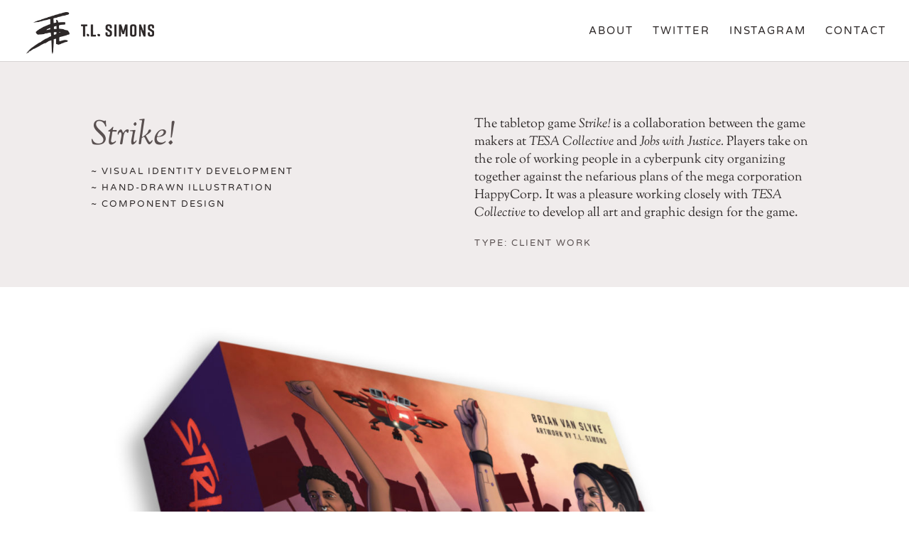

--- FILE ---
content_type: text/css
request_url: https://www.tlsimons.com/wp-content/et-cache/837/et-core-unified-deferred-837.min.css?ver=1767058895
body_size: -68
content:
div.et_pb_section.et_pb_section_2{background-position:center top;background-image:url(https://www.tlsimons.com/wp-content/uploads/2019/02/TLS-ink-BG-bottom.jpg)!important}.et_pb_section_2.et_pb_section{padding-top:110px;padding-right:0px;padding-bottom:110px;padding-left:0px}.et_pb_button_0,.et_pb_button_0:after{transition:all 300ms ease 0ms}